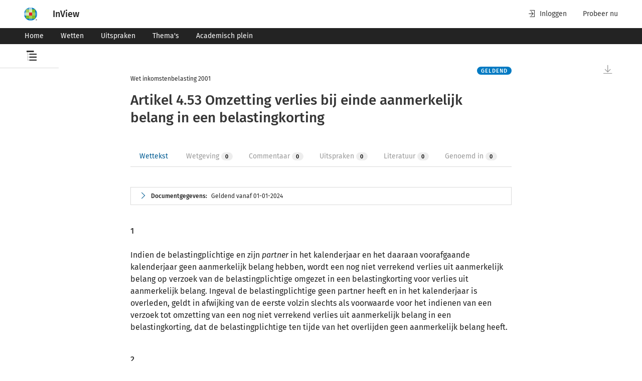

--- FILE ---
content_type: text/html; charset=utf-8
request_url: https://www.inview.nl/document/id7f19201f8cda265f14ad2cad9c9e445c/wet-inkomstenbelasting-2001-artikel-4-53
body_size: 12298
content:
<!doctype html><html lang="nl"><head> <title data-react-helmet="true">Wet inkomstenbelasting 2001 artikel 4.53 | InView</title> <meta content="IE=edge" http-equiv="X-UA-Compatible"><meta charset="utf-8"><link href="/favicon.ico" rel="icon"><meta content="width=device-width,initial-scale=1" name="viewport"><meta content="#ffffff" name="theme-color"><meta content="yes" name="apple-mobile-web-app-capable"><meta content="white" name="apple-mobile-web-app-status-bar-style"><meta content="#ffffff" name="theme-color"><meta content="#ffffff" name="msapplication-TileColor"><meta content="/favicons/mstile-144x144.png" name="msapplication-TileImage"><meta content="#2b5797" name="msapplication-TileColor"><meta content="/browserconfig.xml" name="msapplication-config"><meta content="summary_large_image" name="twitter:card"><meta content="/favicons/android-chrome-512x512.png" name="twitter:image" property="og:image"><meta content="image/png" property="og:image:type"><meta content="512" property="og:image:width"><meta content="512" property="og:image:height"><link href="/apple-touch-icon.png" rel="apple-touch-icon"><link href="/favicons/apple-touch-icon-180x180.png" rel="apple-touch-icon" sizes="180x180"><link href="/favicons/apple-touch-icon-152x152.png" rel="apple-touch-icon" sizes="152x152"><link href="/favicons/apple-touch-icon-167x167.png" rel="apple-touch-icon" sizes="167x167"><link href="/favicons/favicon-32x32.png" rel="icon" sizes="32x32" type="image/png"><link href="/favicons/favicon-16x16.png" rel="icon" sizes="16x16" type="image/png"><link color="#5bbad5" href="/favicons/safari-pinned-tab.svg" rel="mask-icon"><link href="/favicon.ico" rel="shortcut icon"><link rel="preconnect" href="https://www.googletagmanager.com"><link rel="preconnect" href="https://www.google-analytics.com"> <link data-react-helmet="true" rel="manifest" href="/manifest.json"/><link data-react-helmet="true" rel="canonical" href="https://www.inview.nl/openCitation/id7f19201f8cda265f14ad2cad9c9e445c/wet-inkomstenbelasting-2001-artikel-4-53"/>   <meta content="1.0.210" name="navng-version"> <meta data-react-helmet="true" name="tdm-reservation" content="1"/><meta data-react-helmet="true" name="application-name" content="InView"/><meta data-react-helmet="true" name="description" property="og:description" content="InView, het onderzoeksplatform voor het opstellen van een onderbouwd juridisch en fiscaal advies"/><meta data-react-helmet="true" property="og:image:alt" content="InView, het platform voor de jurist en fiscalist"/><meta data-react-helmet="true" name="apple-mobile-web-app-title" content="InView"/><meta data-react-helmet="true" name="twitter:title" property="og:title" content="Wet inkomstenbelasting 2001 artikel 4.53 | InView"/> <script src="https://cdn.userdatatrust.com/Y42015271S.js"></script><meta content="uJLpPBz5-cYDrfNEIbHG-XqEdbsnkAFudeGTKG0BkAE" name="google-site-verification"><script>(()=>{"use strict";var e={},t={};function r(n){var o=t[n];if(void 0!==o)return o.exports;var a=t[n]={id:n,loaded:!1,exports:{}};return e[n].call(a.exports,a,a.exports,r),a.loaded=!0,a.exports}r.m=e,r.amdO={},(()=>{var e=[];r.O=(t,n,o,a)=>{if(!n){var i=1/0;for(s=0;s<e.length;s++){n=e[s][0],o=e[s][1],a=e[s][2];for(var l=!0,d=0;d<n.length;d++)(!1&a||i>=a)&&Object.keys(r.O).every((e=>r.O[e](n[d])))?n.splice(d--,1):(l=!1,a<i&&(i=a));if(l){e.splice(s--,1);var u=o();void 0!==u&&(t=u)}}return t}a=a||0;for(var s=e.length;s>0&&e[s-1][2]>a;s--)e[s]=e[s-1];e[s]=[n,o,a]}})(),r.n=e=>{var t=e&&e.__esModule?()=>e.default:()=>e;return r.d(t,{a:t}),t},(()=>{var e,t=Object.getPrototypeOf?e=>Object.getPrototypeOf(e):e=>e.__proto__;r.t=function(n,o){if(1&o&&(n=this(n)),8&o)return n;if("object"==typeof n&&n){if(4&o&&n.__esModule)return n;if(16&o&&"function"==typeof n.then)return n}var a=Object.create(null);r.r(a);var i={};e=e||[null,t({}),t([]),t(t)];for(var l=2&o&&n;"object"==typeof l&&!~e.indexOf(l);l=t(l))Object.getOwnPropertyNames(l).forEach((e=>i[e]=()=>n[e]));return i.default=()=>n,r.d(a,i),a}})(),r.d=(e,t)=>{for(var n in t)r.o(t,n)&&!r.o(e,n)&&Object.defineProperty(e,n,{enumerable:!0,get:t[n]})},r.f={},r.e=e=>Promise.all(Object.keys(r.f).reduce(((t,n)=>(r.f[n](e,t),t)),[])),r.u=e=>"static/js/"+e+"."+{93:"bda642b3",839:"820abbff",944:"304b945b"}[e]+".chunk.js",r.miniCssF=e=>"static/css/"+e+".44f683dc.chunk.css",r.g=function(){if("object"==typeof globalThis)return globalThis;try{return this||new Function("return this")()}catch(e){if("object"==typeof window)return window}}(),r.o=(e,t)=>Object.prototype.hasOwnProperty.call(e,t),(()=>{var e={},t="@wk-app/navng:";r.l=(n,o,a,i)=>{if(e[n])e[n].push(o);else{var l,d;if(void 0!==a)for(var u=document.getElementsByTagName("script"),s=0;s<u.length;s++){var f=u[s];if(f.getAttribute("src")==n||f.getAttribute("data-webpack")==t+a){l=f;break}}l||(d=!0,(l=document.createElement("script")).charset="utf-8",l.timeout=120,r.nc&&l.setAttribute("nonce",r.nc),l.setAttribute("data-webpack",t+a),l.src=n),e[n]=[o];var c=(t,r)=>{l.onerror=l.onload=null,clearTimeout(p);var o=e[n];if(delete e[n],l.parentNode&&l.parentNode.removeChild(l),o&&o.forEach((e=>e(r))),t)return t(r)},p=setTimeout(c.bind(null,void 0,{type:"timeout",target:l}),12e4);l.onerror=c.bind(null,l.onerror),l.onload=c.bind(null,l.onload),d&&document.head.appendChild(l)}}})(),r.r=e=>{"undefined"!=typeof Symbol&&Symbol.toStringTag&&Object.defineProperty(e,Symbol.toStringTag,{value:"Module"}),Object.defineProperty(e,"__esModule",{value:!0})},r.nmd=e=>(e.paths=[],e.children||(e.children=[]),e),r.p="/",(()=>{if("undefined"!=typeof document){var e=e=>new Promise(((t,n)=>{var o=r.miniCssF(e),a=r.p+o;if(((e,t)=>{for(var r=document.getElementsByTagName("link"),n=0;n<r.length;n++){var o=(i=r[n]).getAttribute("data-href")||i.getAttribute("href");if("stylesheet"===i.rel&&(o===e||o===t))return i}var a=document.getElementsByTagName("style");for(n=0;n<a.length;n++){var i;if((o=(i=a[n]).getAttribute("data-href"))===e||o===t)return i}})(o,a))return t();((e,t,n,o,a)=>{var i=document.createElement("link");i.rel="stylesheet",i.type="text/css",r.nc&&(i.nonce=r.nc),i.onerror=i.onload=r=>{if(i.onerror=i.onload=null,"load"===r.type)o();else{var n=r&&r.type,l=r&&r.target&&r.target.href||t,d=new Error("Loading CSS chunk "+e+" failed.\n("+n+": "+l+")");d.name="ChunkLoadError",d.code="CSS_CHUNK_LOAD_FAILED",d.type=n,d.request=l,i.parentNode&&i.parentNode.removeChild(i),a(d)}},i.href=t,document.head.appendChild(i)})(e,a,0,t,n)})),t={577:0};r.f.miniCss=(r,n)=>{t[r]?n.push(t[r]):0!==t[r]&&{93:1}[r]&&n.push(t[r]=e(r).then((()=>{t[r]=0}),(e=>{throw delete t[r],e})))}}})(),(()=>{var e={577:0};r.f.j=(t,n)=>{var o=r.o(e,t)?e[t]:void 0;if(0!==o)if(o)n.push(o[2]);else if(577!=t){var a=new Promise(((r,n)=>o=e[t]=[r,n]));n.push(o[2]=a);var i=r.p+r.u(t),l=new Error;r.l(i,(n=>{if(r.o(e,t)&&(0!==(o=e[t])&&(e[t]=void 0),o)){var a=n&&("load"===n.type?"missing":n.type),i=n&&n.target&&n.target.src;l.message="Loading chunk "+t+" failed.\n("+a+": "+i+")",l.name="ChunkLoadError",l.type=a,l.request=i,o[1](l)}}),"chunk-"+t,t)}else e[t]=0},r.O.j=t=>0===e[t];var t=(t,n)=>{var o,a,i=n[0],l=n[1],d=n[2],u=0;if(i.some((t=>0!==e[t]))){for(o in l)r.o(l,o)&&(r.m[o]=l[o]);if(d)var s=d(r)}for(t&&t(n);u<i.length;u++)a=i[u],r.o(e,a)&&e[a]&&e[a][0](),e[a]=0;return r.O(s)},n=this["webpackJsonp@wk-app/navng"]=this["webpackJsonp@wk-app/navng"]||[];n.forEach(t.bind(null,0)),n.push=t.bind(null,n.push.bind(n))})()})()</script><script defer="defer" src="/static/js/5.27f2584a.js"></script><script defer="defer" src="/static/js/main.27f2584a.js"></script><link href="/static/css/5.dfbd7150.css" rel="stylesheet"><link href="/static/css/main.d50f6813.css" rel="stylesheet"></head><body><noscript><iframe height="0" src="https://www.googletagmanager.com/ns.html?id=GTM-5Q5NHDD" style="display:none;visibility:hidden" width="0"></iframe></noscript>  <div id="root" data-ssr-enabled="true" ><div class="toast-message-container" data-testid="toast-message-container"></div><header class="wk-banner" role="banner"><div class="wk-banner-container"><div class="wk-logo-container"><span class="tooltip-container hide-tooltip right" data-testid="tooltip-container"><span data-testid="tooltip-popup" class="tooltip-content right indicator">Over dit product</span><span class="arrow right"></span><span class="wrapped-content" data-testid="tooltip-trigger"><button class="nav-wk-logo" data-testid="header-logo"><img class="wk-logo hidden-from-tablet" src="//cdn.wolterskluwer.io/wk/fundamentals/1.x.x/logo/assets/wheel-small.svg" aria-hidden="true" alt="Wolters Kluwer Product Name - Page anchor links to"/><img class="wk-logo hidden-until-tablet" src="//cdn.wolterskluwer.io/wk/fundamentals/1.x.x/logo/assets/wheel-medium.svg" aria-hidden="true" alt="Wolters Kluwer Product Name - Page anchor links to"/></button></span></span><a class="nav-logo-text-link" data-testid="header-logo-text" href="/"><span class="nav-logo-text-bold">InView</span><span class="nav-logo-text-subtitle"></span></a></div><div class="wk-banner-skip-to-content"><div data-e2e="cg-button-field" class="cg-button-field-2-5-1 cg-button-field-small cg-button-field-ghost "><button tabindex="1" class="wk-button-skip-to-content" data-testid="banner-skip-to-content">Naar hoofdinhoud</button></div></div><div class="wk-banner-content"><div class="wk-banner-right-content"><div class="wk-banner-action-bar"><button class="wk-banner-action-bar-item wk-button wk-button-text wk-button-icon-left"><span class="wk-icon-login" aria-hidden="true"></span>Inloggen</button><a class="wk-banner-action-bar-item wk-button wk-button-text wk-button-icon-left hidden-until-tablet" title="Probeer nu" href="https://shop.wolterskluwer.nl/proefabonnementen/inview-essential/?itm_source=inview_verwijzing&amp;itm_medium=digital_solution&amp;itm_content=menu" tabindex="0" target="_blank" rel="noopener noreferrer">Probeer nu</a></div></div></div></div></header><div class="wknl-banner"><div class="wk-navbar-banner wk-navbar-menu"><nav class="wk-navbar-banner-container"><div class="wk-nav"><ul class="wk-nav-list"><li class="wk-nav-item"><a tabindex="-1" data-testid="navbar-item" title="Home" class="wk-nav-item" href="/"><button class="wk-button wk-button-small">Home</button></a></li><li class="wk-nav-item"><a tabindex="-1" data-testid="navbar-item" title="Wetten" class="wk-nav-item" href="/wetten"><button class="wk-button wk-button-small">Wetten</button></a></li><li class="wk-nav-item"><a tabindex="-1" data-testid="navbar-item" title="Uitspraken" class="wk-nav-item" href="/uitspraken"><button class="wk-button wk-button-small">Uitspraken</button></a></li><li class="wk-nav-item"><a tabindex="-1" data-testid="navbar-item" title="Thema&#x27;s" class="wk-nav-item" href="/themas"><button class="wk-button wk-button-small">Thema&#x27;s</button></a></li><li class="wk-nav-item"><a tabindex="-1" data-testid="navbar-item" title="Academisch plein" class="wk-nav-item" href="/academisch-plein"><button class="wk-button wk-button-small">Academisch plein</button></a></li></ul></div><div class="wk-more-menu wk-dropdown"><button class="wk-button wk-button-small wk-button-icon-left" data-testid="small-menu-open" tabindex="-1"><span class="wk-icon-menu" aria-hidden="true"></span><span class="nav-text-menu">Menu</span></button></div></nav></div></div><main><div class="pane-overlay-container nav-toc-tree-overlay-container has-long-title" data-testid="toc-overlay-container"><div class="wk-smoke-break wk-smoke-break-wide" role="dialog" data-testid="sidepanel"><div class="wk-smoke-break-overlay"></div><div role="document" class="wk-smoke-break-content wk-smoke-break-left wk-smoke-break-content-theme-light"><header class="wk-smoke-break-header"><div class="wk-smoke-break-title"><svg class="toc-open-icon" xmlns="http://www.w3.org/2000/svg" width="20" height="20" viewBox="0 0 20 20"><path d="M5.38812783,6.04651164 L5.38812783,8.37209304 L20,8.37209304 L20,6.04651164 L5.38812783,6.04651164 Z M0,0 L0,3.02325583 L14.6118721,3.02325583 L14.6118721,0 L0,0 Z M5.38812783,14.1860466 L20,14.1860466 L20,11.8604651 L5.38812783,11.8604651 L5.38812783,14.1860466 Z M5.38812783,20 L20,20 L20,17.6744187 L5.38812783,17.6744187 L5.38812783,20 Z M1.82648401,3.4883721 L2.28310501,3.4883721 L2.28310501,4.6511628 L1.82648401,4.6511628 L1.82648401,3.4883721 Z M1.82648401,5.81395351 L2.28310501,5.81395351 L2.28310501,6.9767442 L1.82648401,6.9767442 L1.82648401,5.81395351 Z M1.82648401,8.1395349 L2.28310501,8.1395349 L2.28310501,9.30232561 L1.82648401,9.30232561 L1.82648401,8.1395349 Z M1.82648401,10.4651163 L2.28310501,10.4651163 L2.28310501,11.627907 L1.82648401,11.627907 L1.82648401,10.4651163 Z M1.82648401,12.7906977 L2.28310501,12.7906977 L2.28310501,13.9534884 L1.82648401,13.9534884 L1.82648401,12.7906977 Z M1.82648401,15.1162791 L2.28310501,15.1162791 L2.28310501,16.2790699 L1.82648401,16.2790699 L1.82648401,15.1162791 Z M1.82648401,17.4418605 L2.28310501,17.4418605 L2.28310501,18.6046512 L1.82648401,18.6046512 L1.82648401,17.4418605 Z M3.19634702,18.5465117 L3.19634702,19.127907 L2.28310501,19.127907 L2.28310501,18.5465117 L3.19634702,18.5465117 Z M5.02283102,18.5465117 L5.02283102,19.127907 L4.10958902,19.127907 L4.10958902,18.5465117 L5.02283102,18.5465117 Z M3.19634702,12.7906977 L3.19634702,13.372093 L2.28310501,13.372093 L2.28310501,12.7906977 L3.19634702,12.7906977 Z M5.02283102,12.7906977 L5.02283102,13.372093 L4.10958902,13.372093 L4.10958902,12.7906977 L5.02283102,12.7906977 Z M3.19634702,6.9767442 L3.19634702,7.55813956 L2.28310501,7.55813956 L2.28310501,6.9767442 L3.19634702,6.9767442 Z M5.02283102,6.9767442 L5.02283102,7.55813956 L4.10958902,7.55813956 L4.10958902,6.9767442 L5.02283102,6.9767442 Z"></path></svg><span class="toc-tree-overlay-title" data-testid="toc-overlay-title-icon-text"><div class="toc-truncated-text-title"><span class="truncated-text-wrapper" data-testid="truncated-text"><span class="truncated-text-title-wrapper title-expanded">Wet inkomstenbelasting 2001</span></span></div></span></div></header><span class="tooltip-container hide-tooltip left" data-testid="tooltip-container"><span data-testid="tooltip-popup" class="tooltip-content left indicator">Sluit</span><span class="arrow left"></span><span class="wrapped-content" data-testid="tooltip-trigger"><button type="button" class="wk-smoke-break-close wk-button wk-button-icon" data-testid="sidepanel-close-button"><span class="wk-icon-close"></span><span class="wk-close-button-description">Close dialog, press escape or click to close dialog</span></button></span></span><div class="wk-smoke-break-body"><div class="toc-tree-content"><p class="toc-end-text">Einde inhoudsopgave</p></div></div></div></div></div><div class="sticky" data-testid="sticky-title-container"><div class="wk-page-container "><div class="wk-row"><div class="wk-col-1 hidden-until-laptop"></div><div class="wk-col wk-col-12-tablet wk-col-10-desktop sticky-title-text-wrapper"><span class="sticky-title-text"><span class="truncated-text-wrapper" data-testid="sticky-title-truncated-text"><span class="truncated-title-prefix" data-testid="truncated-title-text-prefix">Wet inkomstenbelasting 2001<!-- -->:</span><span class="truncated-text-title-wrapper title-expanded">artikel 4.53</span></span></span></div><div class="wk-col-1 hidden-until-laptop"></div></div></div></div><div class="wk-page-container document-page-container"><div class="wk-row"><div class="wk-col-1 hidden-until-laptop"><aside class="toc-tree static closed"><header class="toc-header has-long-title"><div class="toc-tree-icon"><svg class="toc-open-icon" xmlns="http://www.w3.org/2000/svg" width="20" height="20" viewBox="0 0 20 20"><path d="M5.38812783,6.04651164 L5.38812783,8.37209304 L20,8.37209304 L20,6.04651164 L5.38812783,6.04651164 Z M0,0 L0,3.02325583 L14.6118721,3.02325583 L14.6118721,0 L0,0 Z M5.38812783,14.1860466 L20,14.1860466 L20,11.8604651 L5.38812783,11.8604651 L5.38812783,14.1860466 Z M5.38812783,20 L20,20 L20,17.6744187 L5.38812783,17.6744187 L5.38812783,20 Z M1.82648401,3.4883721 L2.28310501,3.4883721 L2.28310501,4.6511628 L1.82648401,4.6511628 L1.82648401,3.4883721 Z M1.82648401,5.81395351 L2.28310501,5.81395351 L2.28310501,6.9767442 L1.82648401,6.9767442 L1.82648401,5.81395351 Z M1.82648401,8.1395349 L2.28310501,8.1395349 L2.28310501,9.30232561 L1.82648401,9.30232561 L1.82648401,8.1395349 Z M1.82648401,10.4651163 L2.28310501,10.4651163 L2.28310501,11.627907 L1.82648401,11.627907 L1.82648401,10.4651163 Z M1.82648401,12.7906977 L2.28310501,12.7906977 L2.28310501,13.9534884 L1.82648401,13.9534884 L1.82648401,12.7906977 Z M1.82648401,15.1162791 L2.28310501,15.1162791 L2.28310501,16.2790699 L1.82648401,16.2790699 L1.82648401,15.1162791 Z M1.82648401,17.4418605 L2.28310501,17.4418605 L2.28310501,18.6046512 L1.82648401,18.6046512 L1.82648401,17.4418605 Z M3.19634702,18.5465117 L3.19634702,19.127907 L2.28310501,19.127907 L2.28310501,18.5465117 L3.19634702,18.5465117 Z M5.02283102,18.5465117 L5.02283102,19.127907 L4.10958902,19.127907 L4.10958902,18.5465117 L5.02283102,18.5465117 Z M3.19634702,12.7906977 L3.19634702,13.372093 L2.28310501,13.372093 L2.28310501,12.7906977 L3.19634702,12.7906977 Z M5.02283102,12.7906977 L5.02283102,13.372093 L4.10958902,13.372093 L4.10958902,12.7906977 L5.02283102,12.7906977 Z M3.19634702,6.9767442 L3.19634702,7.55813956 L2.28310501,7.55813956 L2.28310501,6.9767442 L3.19634702,6.9767442 Z M5.02283102,6.9767442 L5.02283102,7.55813956 L4.10958902,7.55813956 L4.10958902,6.9767442 L5.02283102,6.9767442 Z"></path></svg></div><div class="toc-title"><div class="toc-truncated-text-title"><span class="truncated-text-wrapper" data-testid="truncated-text"><span class="truncated-text-title-wrapper title-expanded">Wet inkomstenbelasting 2001</span></span></div></div><div class="toc-close-button-container"><span class="tooltip-container hide-tooltip right" data-testid="tooltip-container"><span data-testid="tooltip-popup" class="tooltip-content right indicator">Inhoudsopgave</span><span class="arrow right"></span><span class="wrapped-content" data-testid="tooltip-trigger"><button class="wk-button wk-button-text"><svg class="toc-open-icon" xmlns="http://www.w3.org/2000/svg" width="20" height="20" viewBox="0 0 20 20"><path d="M5.38812783,6.04651164 L5.38812783,8.37209304 L20,8.37209304 L20,6.04651164 L5.38812783,6.04651164 Z M0,0 L0,3.02325583 L14.6118721,3.02325583 L14.6118721,0 L0,0 Z M5.38812783,14.1860466 L20,14.1860466 L20,11.8604651 L5.38812783,11.8604651 L5.38812783,14.1860466 Z M5.38812783,20 L20,20 L20,17.6744187 L5.38812783,17.6744187 L5.38812783,20 Z M1.82648401,3.4883721 L2.28310501,3.4883721 L2.28310501,4.6511628 L1.82648401,4.6511628 L1.82648401,3.4883721 Z M1.82648401,5.81395351 L2.28310501,5.81395351 L2.28310501,6.9767442 L1.82648401,6.9767442 L1.82648401,5.81395351 Z M1.82648401,8.1395349 L2.28310501,8.1395349 L2.28310501,9.30232561 L1.82648401,9.30232561 L1.82648401,8.1395349 Z M1.82648401,10.4651163 L2.28310501,10.4651163 L2.28310501,11.627907 L1.82648401,11.627907 L1.82648401,10.4651163 Z M1.82648401,12.7906977 L2.28310501,12.7906977 L2.28310501,13.9534884 L1.82648401,13.9534884 L1.82648401,12.7906977 Z M1.82648401,15.1162791 L2.28310501,15.1162791 L2.28310501,16.2790699 L1.82648401,16.2790699 L1.82648401,15.1162791 Z M1.82648401,17.4418605 L2.28310501,17.4418605 L2.28310501,18.6046512 L1.82648401,18.6046512 L1.82648401,17.4418605 Z M3.19634702,18.5465117 L3.19634702,19.127907 L2.28310501,19.127907 L2.28310501,18.5465117 L3.19634702,18.5465117 Z M5.02283102,18.5465117 L5.02283102,19.127907 L4.10958902,19.127907 L4.10958902,18.5465117 L5.02283102,18.5465117 Z M3.19634702,12.7906977 L3.19634702,13.372093 L2.28310501,13.372093 L2.28310501,12.7906977 L3.19634702,12.7906977 Z M5.02283102,12.7906977 L5.02283102,13.372093 L4.10958902,13.372093 L4.10958902,12.7906977 L5.02283102,12.7906977 Z M3.19634702,6.9767442 L3.19634702,7.55813956 L2.28310501,7.55813956 L2.28310501,6.9767442 L3.19634702,6.9767442 Z M5.02283102,6.9767442 L5.02283102,7.55813956 L4.10958902,7.55813956 L4.10958902,6.9767442 L5.02283102,6.9767442 Z"></path></svg></button></span></span></div></header><div class="toc-tree-content"><p class="toc-end-text">Einde inhoudsopgave</p></div></aside></div><div class="wk-col wk-col-12-tablet wk-col-10-desktop"><div class="scrollable-container scrolling-disabled has-historic-highlights-enabled" data-testid="scrollable-container"><div class="scrollable-container-document-view active-document no-shadow" data-id="id7f19201f8cda265f14ad2cad9c9e445c" data-title="artikel 4.53" data-type="wet-regelgeving" data-testid="scrollable-container-document-view"><div class="nav-document-container wet-regelgeving" data-testid="document-container"><div data-id="document-container-extra"></div><div class="law-document" data-testid="document-content" data-e2e-docview-type="law-document"><div class="wk-atlas-document" id="idc8507b2ff29d483fb51be9ce2f495cea"><div class="wk-document" id="idc8507b2ff29d483fb51be9ce2f495cea"><div class="indented-level document-head" id="documentgegevens"><div class="document-head-title-wrap"><div class="document-head-title"><p class="pci2ga_text"><span>Wet inkomstenbelasting 2001</span></p><h1>Artikel 4.53 Omzetting verlies bij einde aanmerkelijk belang in een belastingkorting</h1></div><p class="pit-stamp"><span data-e2e="cg-tag" class="cg-tag-2-5-1 cg-tag-blue">Geldend</span></p></div></div><div class="related-tabs-container" data-testid="related-tabs-container"><div data-e2e="cg-tabs-ctx" class="cg-tabs-ctx-2-13-0"><div style="display:none"></div><div data-e2e="cg-tablist" role="tablist" class="cg-tabs cg-tabs-no-margin "><div data-e2e="cg-tab-headers" class="cg-tab-headers"><button data-e2e="cg-tab" aria-selected="true" aria-disabled="false" aria-controls="_pnl_0" role="tab" type="button" tabindex="0" id="_hdr_0" class="cg-tab cg-has-inner-content cg-is-active "><div class="cg-tab-inner-content"><span class="tab-tooltip-handle-0 tab-tooltip" tabindex="-1"><span data-testid="related-tabs-tab-title" class="wknl-related-tabs-tag-tab-id">Wettekst</span></span></div></button><button data-e2e="cg-tab" aria-selected="false" aria-disabled="true" aria-controls="_pnl_1" role="tab" type="button" tabindex="-1" id="_hdr_1" class="cg-tab cg-has-inner-content cg-is-disabled "><div class="cg-tab-inner-content"><span class="tab-tooltip-handle-1 tab-tooltip" tabindex="-1"><span data-testid="related-tabs-tab-title" class="wknl-related-tabs-tag-tab-id">Wetgeving</span><span data-e2e="cg-tag" class="cg-tag-2-5-1 cg-tag-default">0</span></span></div></button><button data-e2e="cg-tab" aria-selected="false" aria-disabled="true" aria-controls="_pnl_2" role="tab" type="button" tabindex="-1" id="_hdr_2" class="cg-tab cg-has-inner-content cg-is-disabled "><div class="cg-tab-inner-content"><span class="tab-tooltip-handle-2 tab-tooltip" tabindex="-1"><span data-testid="related-tabs-tab-title" class="wknl-related-tabs-tag-tab-id">Commentaar</span><span data-e2e="cg-tag" class="cg-tag-2-5-1 cg-tag-default">0</span></span></div></button><button data-e2e="cg-tab" aria-selected="false" aria-disabled="true" aria-controls="_pnl_3" role="tab" type="button" tabindex="-1" id="_hdr_3" class="cg-tab cg-has-inner-content cg-is-disabled "><div class="cg-tab-inner-content"><span class="tab-tooltip-handle-3 tab-tooltip" tabindex="-1"><span data-testid="related-tabs-tab-title" class="wknl-related-tabs-tag-tab-id">Uitspraken</span><span data-e2e="cg-tag" class="cg-tag-2-5-1 cg-tag-default">0</span></span></div></button><button data-e2e="cg-tab" aria-selected="false" aria-disabled="true" aria-controls="_pnl_4" role="tab" type="button" tabindex="-1" id="_hdr_4" class="cg-tab cg-has-inner-content cg-is-disabled "><div class="cg-tab-inner-content"><span class="tab-tooltip-handle-4 tab-tooltip" tabindex="-1"><span data-testid="related-tabs-tab-title" class="wknl-related-tabs-tag-tab-id">Literatuur</span><span data-e2e="cg-tag" class="cg-tag-2-5-1 cg-tag-default">0</span></span></div></button><button data-e2e="cg-tab" aria-selected="false" aria-disabled="true" aria-controls="_pnl_5" role="tab" type="button" tabindex="-1" id="_hdr_5" class="cg-tab cg-has-inner-content cg-is-disabled "><div class="cg-tab-inner-content"><span class="tab-tooltip-handle-5 tab-tooltip" tabindex="-1"><span data-testid="related-tabs-tab-title" class="wknl-related-tabs-tag-tab-id">Genoemd in</span><span data-e2e="cg-tag" class="cg-tag-2-5-1 cg-tag-default">0</span></span></div></button><div class="cg-tabs-underline cg-tabs-underline-hovered has-no-transition"></div><div class="cg-tabs-underline"></div></div><div data-section="dropdown" class="cg-tab-hidden "><div data-e2e="cg-button-field" class="cg-button-field-2-13-0 cg-button-field-icon-right cg-button-field-text "><button id="_dd" data-e2e="cg-tabs-dropdown-toggle" type="button" aria-expanded="false" aria-haspopup="true" tabindex="-1" class="cg-tab cg-tabs-dropdown-toggle ">Toon alle<!-- --> <span data-e2e="cg-icon" class="cg-icon-2-13-0"><svg xmlns="http://www.w3.org/2000/svg" aria-hidden="true" icon-name="chevron-down" focusable="false" role="img" style="height:1em;width:1em"><title>Uitbreiden</title><use href="#wk-icon-chevron-down"></use></svg></span></button></div><div class="cg-dropdown-doc-ref-2-13-0"></div></div></div></div><span data-e2e="cg-tooltip" id="" class="cg-tooltip-ctx-2-5-1 cg-tooltip-open cg-tooltip-hide cg-tooltip cg-tooltip-indicator cg-position-top " style="top:0;left:0"><span class="cg-tooltip-content"><span data-e2e="cg-tooltip-body" class="cg-tooltip-body">Deze functie is alleen te gebruiken als je bent ingelogd.</span></span></span><span data-e2e="cg-tooltip" id="" class="cg-tooltip-ctx-2-5-1 cg-tooltip-open cg-tooltip-hide cg-tooltip cg-tooltip-indicator cg-position-top " style="top:0;left:0"><span class="cg-tooltip-content"><span data-e2e="cg-tooltip-body" class="cg-tooltip-body">Deze functie is alleen te gebruiken als je bent ingelogd.</span></span></span><span data-e2e="cg-tooltip" id="" class="cg-tooltip-ctx-2-5-1 cg-tooltip-open cg-tooltip-hide cg-tooltip cg-tooltip-indicator cg-position-top " style="top:0;left:0"><span class="cg-tooltip-content"><span data-e2e="cg-tooltip-body" class="cg-tooltip-body">Deze functie is alleen te gebruiken als je bent ingelogd.</span></span></span><span data-e2e="cg-tooltip" id="" class="cg-tooltip-ctx-2-5-1 cg-tooltip-open cg-tooltip-hide cg-tooltip cg-tooltip-indicator cg-position-top " style="top:0;left:0"><span class="cg-tooltip-content"><span data-e2e="cg-tooltip-body" class="cg-tooltip-body">Deze functie is alleen te gebruiken als je bent ingelogd.</span></span></span><span data-e2e="cg-tooltip" id="" class="cg-tooltip-ctx-2-5-1 cg-tooltip-open cg-tooltip-hide cg-tooltip cg-tooltip-indicator cg-position-top " style="top:0;left:0"><span class="cg-tooltip-content"><span data-e2e="cg-tooltip-body" class="cg-tooltip-body">Deze functie is alleen te gebruiken als je bent ingelogd.</span></span></span></div><div class="metadata-container expandable-section" data-testid="metadata-container"><div class="expandable collapsed"><div data-testid="expandable-head" class="head toggle-by-arrow"><span data-testid="expandable-arrow" class="wk-icon-chevron-right"></span><span class="text"><span><span class="metadata-title">Documentgegevens:</span><ul class="metadata-abstract"><li><p class="pci2ga_text">Geldend vanaf 01-01-2024</p></li></ul></span></span></div><div class="body"><dl class="metadata"><dt>Bronpublicatie:</dt><dd><p class="pci2ga_text">21-12-2022, <a href="https://deeplinking.kluwer.nl/outbound?type=Stb&amp;year=2022&amp;nr=532" target="_blank" data-e2e-link-type="external-link"><span rel="pci-core:linksTo" typeof="pci-core:WebResource" class="wknl_metadatablock_link" id="pci2ga-12112811-12034193-d15800965e42" resource="https://deeplinking.kluwer.nl/outbound?type=Stb&amp;year=2022&amp;nr=532">Stb. 2022, 532</span></a> (uitgifte: 27-12-2022, kamerstukken: <a href="https://deeplinking.kluwer.nl/outbound?type=kst&amp;nr=36202&amp;typeOfKst=officiele" target="_blank" data-e2e-link-type="external-link"><span rel="pci-core:linksTo" typeof="pci-core:WebResource" class="wknl_metadatablock_link" id="pci2ga-12112811-12034194-d15800965e45" resource="https://deeplinking.kluwer.nl/outbound?type=kst&amp;nr=36202&amp;typeOfKst=officiele">36202</span></a>) </p></dd><dt>Inwerkingtreding</dt><dd><div><p class="pci2ga_text">01-01-2024</p></div></dd><dt>Bronpublicatie inwerkingtreding:</dt><dd><p class="pci2ga_text">21-12-2022, <a href="https://deeplinking.kluwer.nl/outbound?type=Stb&amp;year=2022&amp;nr=532" target="_blank" data-e2e-link-type="external-link"><span rel="pci-core:linksTo" typeof="pci-core:WebResource" class="wknl_metadatablock_link" id="pci2ga-12112811-12034195-d15800965e64" resource="https://deeplinking.kluwer.nl/outbound?type=Stb&amp;year=2022&amp;nr=532">Stb. 2022, 532</span></a> (uitgifte: 27-12-2022, kamerstukken: <a href="https://deeplinking.kluwer.nl/outbound?type=kst&amp;nr=36202&amp;typeOfKst=officiele" target="_blank" data-e2e-link-type="external-link"><span rel="pci-core:linksTo" typeof="pci-core:WebResource" class="wknl_metadatablock_link" id="pci2ga-12112811-12034196-d15800965e67" resource="https://deeplinking.kluwer.nl/outbound?type=kst&amp;nr=36202&amp;typeOfKst=officiele">36202</span></a>) </p></dd><dt>Vakgebied(en)</dt><dd><div><p class="pci2ga_text">Inkomstenbelasting / Algemeen</p></div><div><p class="pci2ga_text">Inkomstenbelasting / Aanmerkelijk belang (box 2)</p></div></dd></dl></div></div></div><div class="indented-level wknl_onderdeelversiecontent"><div class="indented-level wknl_artikel" id="id-c8507b2f-f29d-483f-b51b-e9ce2f495cea"><div class="indented-level wknl_lid" id="id-ea922a627148b6c99550dfa27f9ca17a"><h2 class="wknl_kop long-section-title">1</h2><div class="indented-level wknl_a"><p class="pci2ga_text">Indien de belastingplichtige en zijn <em class="wknl_nadruk_cursief xhtml_em">partner</em> in het kalenderjaar en het daaraan voorafgaande kalenderjaar geen aanmerkelijk belang hebben, wordt een nog niet verrekend verlies uit aanmerkelijk belang op verzoek van de belastingplichtige omgezet in een belastingkorting voor verlies uit aanmerkelijk belang. Ingeval de belastingplichtige geen partner heeft en in het kalenderjaar is overleden, geldt in afwijking van de eerste volzin slechts als voorwaarde voor het indienen van een verzoek tot omzetting van een nog niet verrekend verlies uit aanmerkelijk belang in een belastingkorting, dat de belastingplichtige ten tijde van het overlijden geen aanmerkelijk belang heeft. </p></div></div><div class="indented-level wknl_lid" id="id-86b58b950d5decc0f4207022c7ee244e"><h2 class="wknl_kop long-section-title">2</h2><div class="indented-level wknl_a"><p class="pci2ga_text">De belastingkorting bedraagt het in de eerste regel van de vierde kolom van de tabel in artikel 2.12 opgenomen percentage van het nog niet verrekende verlies. </p></div></div><div class="indented-level wknl_lid" id="id-cc7505671be83cc3c4c57e95297bb334"><h2 class="wknl_kop long-section-title">3.</h2><div class="indented-level wknl_a"><p class="pci2ga_text">De inspecteur stelt het bedrag van de belastingkorting vast bij voor bezwaar vatbare beschikking. <a data-e2e-link-type="citation-link" href="/openCitation/id150a47fea8a700b37c743262ec66e2b2/wet-inkomstenbelasting-2001-artikel-4-50"><span rel="pci-core:cites" class="wknl_verwijzing" id="id-60d5c9c4-4f5a-4409-8516-0023f50c2ca6" resource="http://doc.wolterskluwer.com/content?cite=id150a47fea8a700b37c743262ec66e2b2">Artikel 4.50, vierde</span></a>, <a data-e2e-link-type="citation-link" href="/openCitation/id150a47fea8a700b37c743262ec66e2b2/wet-inkomstenbelasting-2001-artikel-4-50"><span rel="pci-core:cites" class="wknl_verwijzing" id="id-2fd13059-cf5e-4ad7-a9b0-1ab84404cf65" resource="http://doc.wolterskluwer.com/content?cite=id150a47fea8a700b37c743262ec66e2b2">vijfde</span></a> en <a data-e2e-link-type="citation-link" href="/openCitation/id150a47fea8a700b37c743262ec66e2b2/wet-inkomstenbelasting-2001-artikel-4-50"><span rel="pci-core:cites" class="wknl_verwijzing" id="id-11113ef7-bb88-4d6c-bcc2-03f1fbb75f3d" resource="http://doc.wolterskluwer.com/content?cite=id150a47fea8a700b37c743262ec66e2b2">zesde lid</span></a>, is van overeenkomstige toepassing. </p></div></div><div class="indented-level wknl_lid" id="id-5fe434a24f327c23895a7ded4220354d"><h2 class="wknl_kop long-section-title">4.</h2><div class="indented-level wknl_a"><p class="pci2ga_text">De belastingkorting voor verlies uit aanmerkelijk belang vermindert de belasting op het belastbare inkomen uit werk en woning van het in het eerste lid, eerste volzin, eerstbedoelde kalenderjaar en de zeven daarop volgende jaren, maar uiterlijk van het negende jaar volgend op het jaar waarin het verlies is geleden. Indien het eerste lid, tweede volzin, toepassing vindt, vermindert de belastingkorting voor verlies uit aanmerkelijk belang de belasting op het belastbare inkomen uit werk en woning van het kalenderjaar van overlijden. </p></div></div><div class="indented-level wknl_lid" id="id-f3ff038521b1b6636c454348a9446939"><h2 class="wknl_kop long-section-title">5.</h2><div class="indented-level wknl_a"><p class="pci2ga_text">De belastingkorting voor verlies uit aanmerkelijk belang voorzover deze is voortgevloeid uit de toerekening van gemeenschappelijke inkomensbestanddelen aan de belastingplichtige en niet kan worden verrekend met de belasting op het belastbare inkomen uit werk en woning van de jaren waarin de belastingplichtige een partner heeft, wordt ingeval het partnerschap door het overlijden van de belastingplichtige eindigt, aangemerkt als belastingkorting voor verlies uit aanmerkelijk belang van de partner mits zowel de belastingplichtige als zijn partner op het tijdstip van het eindigen van het partnerschap binnenlandse belastingplichtige of kwalificerende buitenlandse belastingplichtige als bedoeld in <a data-e2e-link-type="citation-link" href="/openCitation/id170cfea09cf04f47876be82c7dee64a5/wet-inkomstenbelasting-2001-artikel-7-8"><span rel="pci-core:cites" class="wknl_verwijzing" id="id-c31f0a9b-98d0-407e-ad0c-ab5891420bbb" resource="http://doc.wolterskluwer.com/content?cite=id170cfea09cf04f47876be82c7dee64a5">artikel 7.8</span></a> was. </p></div></div></div></div></div></div></div></div><div class="endOfDocumentAnchor"></div></div></div></div><div class="wk-col-1 nav-toolbar-column hidden-until-laptop" data-testid="document-toolbar-desktop"><div class="nav-toolbar grid-fixed"><div class="toolbar-item-wrapper"><span class="tooltip-container hide-tooltip left" data-testid="tooltip-container"><span data-testid="tooltip-popup" class="tooltip-content left indicator">Deze functie is alleen te gebruiken als je bent ingelogd.</span><span class="arrow left"></span><span class="wrapped-content" data-testid="tooltip-trigger"><span class="document-toolbar-item wk-icon-download-line disabled" aria-hidden="true" data-testid="document-toolbar-download"></span></span></span></div></div></div><div class="nav-floating-toolbar hidden-from-laptop" data-testid="document-toolbar-mobile"><div class="nav-floating-toolbar-items-left"><button class="nav-toolbar-toc-icon wk-button" data-testid="document-toolbar-toc-button"><svg class="toc-open-icon" xmlns="http://www.w3.org/2000/svg" width="20" height="20" viewBox="0 0 20 20"><path d="M5.38812783,6.04651164 L5.38812783,8.37209304 L20,8.37209304 L20,6.04651164 L5.38812783,6.04651164 Z M0,0 L0,3.02325583 L14.6118721,3.02325583 L14.6118721,0 L0,0 Z M5.38812783,14.1860466 L20,14.1860466 L20,11.8604651 L5.38812783,11.8604651 L5.38812783,14.1860466 Z M5.38812783,20 L20,20 L20,17.6744187 L5.38812783,17.6744187 L5.38812783,20 Z M1.82648401,3.4883721 L2.28310501,3.4883721 L2.28310501,4.6511628 L1.82648401,4.6511628 L1.82648401,3.4883721 Z M1.82648401,5.81395351 L2.28310501,5.81395351 L2.28310501,6.9767442 L1.82648401,6.9767442 L1.82648401,5.81395351 Z M1.82648401,8.1395349 L2.28310501,8.1395349 L2.28310501,9.30232561 L1.82648401,9.30232561 L1.82648401,8.1395349 Z M1.82648401,10.4651163 L2.28310501,10.4651163 L2.28310501,11.627907 L1.82648401,11.627907 L1.82648401,10.4651163 Z M1.82648401,12.7906977 L2.28310501,12.7906977 L2.28310501,13.9534884 L1.82648401,13.9534884 L1.82648401,12.7906977 Z M1.82648401,15.1162791 L2.28310501,15.1162791 L2.28310501,16.2790699 L1.82648401,16.2790699 L1.82648401,15.1162791 Z M1.82648401,17.4418605 L2.28310501,17.4418605 L2.28310501,18.6046512 L1.82648401,18.6046512 L1.82648401,17.4418605 Z M3.19634702,18.5465117 L3.19634702,19.127907 L2.28310501,19.127907 L2.28310501,18.5465117 L3.19634702,18.5465117 Z M5.02283102,18.5465117 L5.02283102,19.127907 L4.10958902,19.127907 L4.10958902,18.5465117 L5.02283102,18.5465117 Z M3.19634702,12.7906977 L3.19634702,13.372093 L2.28310501,13.372093 L2.28310501,12.7906977 L3.19634702,12.7906977 Z M5.02283102,12.7906977 L5.02283102,13.372093 L4.10958902,13.372093 L4.10958902,12.7906977 L5.02283102,12.7906977 Z M3.19634702,6.9767442 L3.19634702,7.55813956 L2.28310501,7.55813956 L2.28310501,6.9767442 L3.19634702,6.9767442 Z M5.02283102,6.9767442 L5.02283102,7.55813956 L4.10958902,7.55813956 L4.10958902,6.9767442 L5.02283102,6.9767442 Z"></path></svg></button></div><div class="nav-floating-toolbar-items-right"><span class="document-toolbar-item wk-icon-download-line disabled" aria-hidden="true" data-testid="document-toolbar-download"></span></div></div></div></div></main><div class="generic-smokebreak generic-smokebreak-width-default wknl-support-panel"></div><div class="generic-smokebreak generic-smokebreak-width-wide search-prefilter"></div><div id="quickview"></div><div class="generic-smokebreak generic-smokebreak-width-default wknl-feedback-form"></div><footer data-testid="footer" class="wk-footer footer-available" role="contentinfo"><div class="wk-footer-main" role="navigation"><span class="wk-logo"><img class="wk-logo-small hidden-from-tablet" src="//cdn.wolterskluwer.io/wk/fundamentals/1.x.x/logo/assets/small.svg" alt="Wolters Kluwer Product Name - Page anchor links to"/><img class="wk-logo-medium hidden-until-tablet" src="//cdn.wolterskluwer.io/wk/fundamentals/1.x.x/logo/assets/medium.svg" alt="Wolters Kluwer Product Name - Page anchor links to"/></span><ul data-testid="footer-item-list" class="wk-footer-nav"><li class="wk-footer-item "><a class="wk-footer-link" href="https://www.wolterskluwer.com/nl-nl/privacy-cookies" title="AVG" target="_blank" rel="noopener noreferrer">AVG</a></li><li class="wk-footer-item "><a class="wk-footer-link" href="https://www.wolterskluwer.com/nl-nl/solutions/nederland/disclaimer" title="Disclaimer" target="_blank" rel="noopener noreferrer">Disclaimer</a></li><li class="wk-footer-item "><a class="wk-footer-link" title="Cookiebeleid" rel="nofollow" href="/cookiebeleid">Cookiebeleid</a></li><li class="wk-footer-item "><a class="wk-footer-link" href="https://www.wolterskluwer.com/nl-nl/solutions/nederland/algemene-voorwaarden" title="Algemene voorwaarden" target="_blank" rel="noopener noreferrer">Algemene voorwaarden</a></li><li class="wk-footer-item hidden"><a class="wk-footer-link" title="Sitemap" rel="noopener noreferrer" href="/document/id7f19201f8cda265f14ad2cad9c9e445c/wet-inkomstenbelasting-2001-artikel-4-53#Sitemap">Sitemap</a></li></ul><p class="wk-footer-copyright">© <!-- -->2026<!-- -->, Wolters Kluwer Nederland BV. Alle rechten voorbehouden. Tekst- en datamining niet toegestaan.</p></div></footer></div><script src="/vars.js"></script> <script>window.__STATE__ = {"alerting":{"profile":null,"isLoading":true,"isError":false},"app":{"appLoading":false,"pageAccessError":0,"sidePanelOpened":false,"supportPanelOpened":false,"appSwitcherOpened":false,"featuresLoaded":true,"preferencesLoaded":true,"ssr":{"userAgentDeviceType":"desktop","requestUrl":"https://www.inview.nl/document/id7f19201f8cda265f14ad2cad9c9e445c/wet-inkomstenbelasting-2001-artikel-4-53","origin":"https://www.inview.nl","redirectUrl":"/document/id7f19201f8cda265f14ad2cad9c9e445c/wet-inkomstenbelasting-2001-artikel-4-53?ctx=1116c2034320f1afb38747df6471e03f&tab=tekst&undefined","masonryLayoutInitialValues":{"columns":0,"gap":0}},"features":{"TOPIC_SEARCH":{"isEnabled":false},"FAVORITES":{"isEnabled":true},"CASE_VIEW_BASIC":{"isEnabled":false},"CASE_VIEW_PREMIUM":{"isEnabled":false},"NOTES_AND_HIGHLIGHTS":{"isEnabled":true},"HIDDEN_BASIC_UI_ELEMENTS":{"isEnabled":false},"INTEGRATIONS_PAGE":{"isEnabled":false},"PREMIUM_UI_ELEMENTS":{"isEnabled":false},"BEST_MATCH_IN_SEARCH":{"isEnabled":false},"DASHBOARD_CONFIGURATION":{"isEnabled":false},"SWITCH_ALLES_WITH_ONDERWERPEN_TAB_SRL":{"isEnabled":false},"SEARCH_TERM_HIGHLIGHT":{"isEnabled":false},"WTD_SEGMENTED_CONTROL":{"isEnabled":false},"FIELDED_SEARCH_MENU":{"isEnabled":true},"EXPY_CONVERSATIONAL_SEARCH":{"isEnabled":false},"INVIEW_TAX_LINK":{"isEnabled":false},"INVIEW_TAX_REDIRECT":{"isEnabled":false},"DID_YOU_MEAN":{"isEnabled":false}}},"auth":{"authLoading":false,"authenticatingAuthority":null,"userSubscriptionType":"FREEMIUM","userProfile":null,"ipAddress":null,"isEntitled":null,"isPremiumUser":false,"taxSubscription":null,"isInternalUser":false},"annotations":{"hasAnnotationsLoaded":false,"annotations":[],"annotationsError":false},"browse":{"loading":false,"loadingError":false,"nodes":{},"filteredNodes":{},"rootIds":[],"scrollPosition":0,"toolPublications":[],"previousUrl":"","searchQuery":null},"caseView":{"loading":false,"error":null,"caseViewDocument":null,"documentId":null,"activeTab":0,"tabs":{"Publicaties":{"items":[],"loading":false,"page":1,"total":0},"Wetingangen":{"items":[],"loading":false,"page":1,"total":0},"Onderwerpen":{"items":[],"loading":false,"page":1,"total":0},"Gevonden in LI":{"items":[],"loading":false,"page":1,"total":0}},"initialTabCounts":{},"lawsuits":[],"isFootnoteExpanded":false,"activeAnchor":null,"isTocOpened":false,"isFilterPanelOpened":false,"expandVerdict":false,"fallbackDocumentMapping":{},"previousDocumentId":"","editorialFragments":null},"documentPage":{"activeDocumentId":"id7f19201f8cda265f14ad2cad9c9e445c","startDocumentId":"","lastDocumentIdOutsideSubscription":"","isLoading":true,"isNextDocumentLoading":false,"hasMoreDocuments":true,"anchorIdentifier":"","activeToolbarItem":null,"isShareModalOpen":false,"isDownloadModalOpen":false,"downloadLinks":{"pdf":"","rtf":"","gedrukte-versie":""},"isDownloadMultipleDocumentsActive":false,"currentSpoolerJobId":null,"currentSpoolerDownloadUrl":null,"currentSpoolerToastId":null,"lastAnchorScroll":0,"viewType":"default","showLoginRequiredPage":false},"documents":{"byId":{"id7f19201f8cda265f14ad2cad9c9e445c":{"documentContent":"\u003cdiv class=\"wk-atlas-document\" id=\"idc8507b2ff29d483fb51be9ce2f495cea\">\u003cdiv class=\"wk-document\" id=\"idc8507b2ff29d483fb51be9ce2f495cea\">\u003cdiv class=\"indented-level document-head\" id=\"documentgegevens\">\u003cpublication-logo>\u003c/publication-logo>\u003cdocument-stamp>\u003c/document-stamp>\u003cdiv class=\"document-head-title-wrap\">\u003cdiv class=\"document-head-title\">\u003cp class=\"pci2ga_text\">\u003cspan>Wet inkomstenbelasting 2001\u003c/span>\u003c/p>\u003ch1>Artikel 4.53 Omzetting verlies bij einde aanmerkelijk belang in een belastingkorting\u003c/h1>\u003c/div>\u003cpit-stamp>\u003c/pit-stamp>\u003c/div>\u003c/div>\u003cparent-topic-wrapper>\u003c/parent-topic-wrapper>\u003clazy-law-timeline>\u003c/lazy-law-timeline>\u003cdocument-related-tabs>\u003c/document-related-tabs>\u003cdocument-related-tab-content>\u003c/document-related-tab-content>\u003cin-preparation-version-notification>\u003c/in-preparation-version-notification>\u003cmetadata-container title=\"\u003cspan class='metadata-title'>Documentgegevens:\u003c/span>\u003cul class='metadata-abstract'>\u003cli>\u003cp class='pci2ga_text'>Geldend vanaf 01-01-2024\u003c/p>\u003c/li>\u003c/ul>\" content=\"\u003cdl class='metadata'>\u003cdt>Bronpublicatie:\u003c/dt>\u003cdd>\u003cp class='pci2ga_text'>21-12-2022, \u003ca href='https://deeplinking.kluwer.nl/outbound?type=Stb&amp;year=2022&amp;nr=532' target='_blank' data-e2e-link-type='external-link'>\u003cspan rel='pci-core:linksTo' typeof='pci-core:WebResource' class='wknl_metadatablock_link' id='pci2ga-12112811-12034193-d15800965e42' resource='https://deeplinking.kluwer.nl/outbound?type=Stb&amp;year=2022&amp;nr=532'>Stb. 2022, 532\u003c/span>\u003c/a> (uitgifte: 27-12-2022, kamerstukken: \u003ca href='https://deeplinking.kluwer.nl/outbound?type=kst&amp;nr=36202&amp;typeOfKst=officiele' target='_blank' data-e2e-link-type='external-link'>\u003cspan rel='pci-core:linksTo' typeof='pci-core:WebResource' class='wknl_metadatablock_link' id='pci2ga-12112811-12034194-d15800965e45' resource='https://deeplinking.kluwer.nl/outbound?type=kst&amp;nr=36202&amp;typeOfKst=officiele'>36202\u003c/span>\u003c/a>) \u003c/p>\u003c/dd>\u003cdt>Inwerkingtreding\u003c/dt>\u003cdd>\u003cdiv>\u003cp class='pci2ga_text'>01-01-2024\u003c/p>\u003c/div>\u003c/dd>\u003cdt>Bronpublicatie inwerkingtreding:\u003c/dt>\u003cdd>\u003cp class='pci2ga_text'>21-12-2022, \u003ca href='https://deeplinking.kluwer.nl/outbound?type=Stb&amp;year=2022&amp;nr=532' target='_blank' data-e2e-link-type='external-link'>\u003cspan rel='pci-core:linksTo' typeof='pci-core:WebResource' class='wknl_metadatablock_link' id='pci2ga-12112811-12034195-d15800965e64' resource='https://deeplinking.kluwer.nl/outbound?type=Stb&amp;year=2022&amp;nr=532'>Stb. 2022, 532\u003c/span>\u003c/a> (uitgifte: 27-12-2022, kamerstukken: \u003ca href='https://deeplinking.kluwer.nl/outbound?type=kst&amp;nr=36202&amp;typeOfKst=officiele' target='_blank' data-e2e-link-type='external-link'>\u003cspan rel='pci-core:linksTo' typeof='pci-core:WebResource' class='wknl_metadatablock_link' id='pci2ga-12112811-12034196-d15800965e67' resource='https://deeplinking.kluwer.nl/outbound?type=kst&amp;nr=36202&amp;typeOfKst=officiele'>36202\u003c/span>\u003c/a>) \u003c/p>\u003c/dd>\u003cdt>Vakgebied(en)\u003c/dt>\u003cdd>\u003cdiv>\u003cp class='pci2ga_text'>Inkomstenbelasting / Algemeen\u003c/p>\u003c/div>\u003cdiv>\u003cp class='pci2ga_text'>Inkomstenbelasting / Aanmerkelijk belang (box 2)\u003c/p>\u003c/div>\u003c/dd>\u003c/dl>\">\u003c/metadata-container>\u003cdiv class=\"indented-level wknl_onderdeelversiecontent\">\u003cdiv class=\"indented-level wknl_artikel\" id=\"id-c8507b2f-f29d-483f-b51b-e9ce2f495cea\">\u003cdiv class=\"indented-level wknl_lid\" id=\"id-ea922a627148b6c99550dfa27f9ca17a\">\u003ch2 class=\"wknl_kop long-section-title\">1\u003c/h2>\u003cdiv class=\"indented-level wknl_a\">\u003cp class=\"pci2ga_text\">Indien de belastingplichtige en zijn \u003cem class=\"wknl_nadruk_cursief xhtml_em\">partner\u003c/em> in het kalenderjaar en het daaraan voorafgaande kalenderjaar geen aanmerkelijk belang hebben, wordt een nog niet verrekend verlies uit aanmerkelijk belang op verzoek van de belastingplichtige omgezet in een belastingkorting voor verlies uit aanmerkelijk belang. Ingeval de belastingplichtige geen partner heeft en in het kalenderjaar is overleden, geldt in afwijking van de eerste volzin slechts als voorwaarde voor het indienen van een verzoek tot omzetting van een nog niet verrekend verlies uit aanmerkelijk belang in een belastingkorting, dat de belastingplichtige ten tijde van het overlijden geen aanmerkelijk belang heeft. \u003c/p>\u003c/div>\u003c/div>\u003cdiv class=\"indented-level wknl_lid\" id=\"id-86b58b950d5decc0f4207022c7ee244e\">\u003ch2 class=\"wknl_kop long-section-title\">2\u003c/h2>\u003cdiv class=\"indented-level wknl_a\">\u003cp class=\"pci2ga_text\">De belastingkorting bedraagt het in de eerste regel van de vierde kolom van de tabel in artikel 2.12 opgenomen percentage van het nog niet verrekende verlies. \u003c/p>\u003c/div>\u003c/div>\u003cdiv class=\"indented-level wknl_lid\" id=\"id-cc7505671be83cc3c4c57e95297bb334\">\u003ch2 class=\"wknl_kop long-section-title\">3.\u003c/h2>\u003cdiv class=\"indented-level wknl_a\">\u003cp class=\"pci2ga_text\">De inspecteur stelt het bedrag van de belastingkorting vast bij voor bezwaar vatbare beschikking. \u003creact-link to=\"/openCitation/id150a47fea8a700b37c743262ec66e2b2/wet-inkomstenbelasting-2001-artikel-4-50\" data-e2e-link-type=\"citation-link\">\u003cspan rel=\"pci-core:cites\" class=\"wknl_verwijzing\" id=\"id-60d5c9c4-4f5a-4409-8516-0023f50c2ca6\" resource=\"http://doc.wolterskluwer.com/content?cite=id150a47fea8a700b37c743262ec66e2b2\">Artikel 4.50, vierde\u003c/span>\u003c/react-link>, \u003creact-link to=\"/openCitation/id150a47fea8a700b37c743262ec66e2b2/wet-inkomstenbelasting-2001-artikel-4-50\" data-e2e-link-type=\"citation-link\">\u003cspan rel=\"pci-core:cites\" class=\"wknl_verwijzing\" id=\"id-2fd13059-cf5e-4ad7-a9b0-1ab84404cf65\" resource=\"http://doc.wolterskluwer.com/content?cite=id150a47fea8a700b37c743262ec66e2b2\">vijfde\u003c/span>\u003c/react-link> en \u003creact-link to=\"/openCitation/id150a47fea8a700b37c743262ec66e2b2/wet-inkomstenbelasting-2001-artikel-4-50\" data-e2e-link-type=\"citation-link\">\u003cspan rel=\"pci-core:cites\" class=\"wknl_verwijzing\" id=\"id-11113ef7-bb88-4d6c-bcc2-03f1fbb75f3d\" resource=\"http://doc.wolterskluwer.com/content?cite=id150a47fea8a700b37c743262ec66e2b2\">zesde lid\u003c/span>\u003c/react-link>, is van overeenkomstige toepassing. \u003c/p>\u003c/div>\u003c/div>\u003cdiv class=\"indented-level wknl_lid\" id=\"id-5fe434a24f327c23895a7ded4220354d\">\u003ch2 class=\"wknl_kop long-section-title\">4.\u003c/h2>\u003cdiv class=\"indented-level wknl_a\">\u003cp class=\"pci2ga_text\">De belastingkorting voor verlies uit aanmerkelijk belang vermindert de belasting op het belastbare inkomen uit werk en woning van het in het eerste lid, eerste volzin, eerstbedoelde kalenderjaar en de zeven daarop volgende jaren, maar uiterlijk van het negende jaar volgend op het jaar waarin het verlies is geleden. Indien het eerste lid, tweede volzin, toepassing vindt, vermindert de belastingkorting voor verlies uit aanmerkelijk belang de belasting op het belastbare inkomen uit werk en woning van het kalenderjaar van overlijden. \u003c/p>\u003c/div>\u003c/div>\u003cdiv class=\"indented-level wknl_lid\" id=\"id-f3ff038521b1b6636c454348a9446939\">\u003ch2 class=\"wknl_kop long-section-title\">5.\u003c/h2>\u003cdiv class=\"indented-level wknl_a\">\u003cp class=\"pci2ga_text\">De belastingkorting voor verlies uit aanmerkelijk belang voorzover deze is voortgevloeid uit de toerekening van gemeenschappelijke inkomensbestanddelen aan de belastingplichtige en niet kan worden verrekend met de belasting op het belastbare inkomen uit werk en woning van de jaren waarin de belastingplichtige een partner heeft, wordt ingeval het partnerschap door het overlijden van de belastingplichtige eindigt, aangemerkt als belastingkorting voor verlies uit aanmerkelijk belang van de partner mits zowel de belastingplichtige als zijn partner op het tijdstip van het eindigen van het partnerschap binnenlandse belastingplichtige of kwalificerende buitenlandse belastingplichtige als bedoeld in \u003creact-link to=\"/openCitation/id170cfea09cf04f47876be82c7dee64a5/wet-inkomstenbelasting-2001-artikel-7-8\" data-e2e-link-type=\"citation-link\">\u003cspan rel=\"pci-core:cites\" class=\"wknl_verwijzing\" id=\"id-c31f0a9b-98d0-407e-ad0c-ab5891420bbb\" resource=\"http://doc.wolterskluwer.com/content?cite=id170cfea09cf04f47876be82c7dee64a5\">artikel 7.8\u003c/span>\u003c/react-link> was. \u003c/p>\u003c/div>\u003c/div>\u003c/div>\u003c/div>\u003cp class=\"pci2ga_text\">\u003c/p>\u003c/div>\u003c/div>","documentMetadata":{"author":[],"availableDate":"2009-06-05T00:00:00","cancelled":false,"documentIndexing":"49#2","documentTitle":"artikel 4.53","documentTitlePrefix":"Wet inkomstenbelasting 2001","documentType":"wet-regelgeving","ecliNumber":"","findability":null,"inPreparation":false,"localType":"RON","publicationId":"","publicationReference":null,"summaryTitle":"Wet inkomstenbelasting 2001","displayTitle":"Wet inkomstenbelasting 2001 artikel 4.53","PrimaryPublicationTitle":null,"partOfDocument":null,"modifiedDate":"2025-07-15T00:00:00","searchIndexState":"publiek","localAbstract":null,"practiceArea":"","publicationLocalId":"official_legislation"},"documentHighlight":{"highlights":[],"searchId":null,"searchTerm":null,"error":false},"footnoteContainerExpanded":false,"footnoteContainerExpandedByHighlight":false,"metadataContainerExpanded":false,"metadataContainerExpandedByHighlight":false,"expandableContent":[],"expandableContentByHighlight":[],"documentId":"id7f19201f8cda265f14ad2cad9c9e445c","isLoading":false,"isAllowedForAvanzerUser":true,"isRelatedTabsAvailable":true,"lawDocumentState":{"documentPitState":"InForce","pitState":"inforce","targetDocumentId":"idc8507b2ff29d483fb51be9ce2f495cea","title":"Wet inkomstenbelasting 2001 artikel 4.53","from":"geldend","pitTocTreeId":"1116c2034320f1afb38747df6471e03f","isCitation":true},"documentHasPrintedPdfUrl":false,"isScrolled":false}},"documentIds":["id7f19201f8cda265f14ad2cad9c9e445c"],"canceledDocumentIds":[]},"feedback":{"feedbackOverlayOpened":false},"freeContent":{"jurisprudence":[],"themas":[],"legislation":[],"openScience":[],"openSciencePublications":[],"jurisprudenceLoading":false,"themasLoading":false,"legislationLoading":false,"openScienceDocumentsLoading":false,"openSciencePublicationsLoading":false},"header":{"menuOpened":false},"highlightController":{"selectedHighlightId":null,"focusedHighlightId":null,"isEnabled":true},"home":{"taxNews":null,"taxNewsErrorMessage":null,"taxNewsLoading":false,"taxNewsBlockOpen":false,"legalNews":null,"legalNewsErrorMessage":null,"legalNewsLoading":false,"legalNewsBlockOpen":false,"preSearchTerm":"","isHiddenWidgetsServiceLoading":false},"integrations":{"integrations":{"enabled":[],"isEnabledLoaded":false,"error":false},"legalIntelligence":{"loading":false,"error":false}},"interactiveModels":{"documents":[],"loading":false,"error":false},"journalOverview":{"searchResults":{},"searchResultPagination":1,"pageScrollPosition":0,"totalHits":0},"favoritePublications":{"favoritePublicationsLoading":false,"favoritePublications":[],"favoritePublicationsError":false,"loadingFavoritePublicationIds":[]},"favoriteDocuments":{"favoriteDocumentsLoading":false,"favoriteDocuments":[],"favoriteDocumentsError":false,"loadingFavoriteDocumentIds":[]},"labels":{"hasLoaded":false,"labels":[],"hasError":false,"displayedLabelsLength":50},"lastViewed":{"documents":{"items":{"documents":[],"error":false},"isLoading":true},"topics":{"items":{"documents":[],"error":false},"isLoading":true}},"lawCompare":{"lawCompareInProgress":false,"hasComparedContent":false},"publicationAlerts":{"publicationAlertsLoading":false,"alertedPublicationIds":[],"publicationAlertsError":false,"loadingPublicationAlertIds":[]},"quickview":{"quickviewOverlayOpened":false},"relatedDocuments":{"byDocumentId":{"id7f19201f8cda265f14ad2cad9c9e445c":{"activeRelationTabIndex":0,"activeRelationTabParam":"tekst","activeRelationTabLinkId":"0","activeRelationGroupLinkId":null,"relationTabsLoading":false,"relationTabs":[{"tabId":"Wettekst","url":"tekst"},{"tabId":"Wetgeving","count":0,"isDisabled":true},{"tabId":"Commentaar","count":0,"isDisabled":true},{"tabId":"Uitspraken","count":0,"isDisabled":true},{"tabId":"Literatuur","count":0,"isDisabled":true},{"tabId":"Genoemd in","count":0,"isDisabled":true}],"relationPageScrollPosition":0,"relationPages":{}}},"documentIds":["id7f19201f8cda265f14ad2cad9c9e445c"],"isRelatedDocOpening":false,"isFilterPanelOpen":false},"router":{"length":1,"action":"REPLACE","location":{"pathname":"/document/id7f19201f8cda265f14ad2cad9c9e445c/wet-inkomstenbelasting-2001-artikel-4-53","search":"?ctx=1116c2034320f1afb38747df6471e03f&tab=tekst&undefined","hash":"","key":""},"index":0,"entries":[{"pathname":"/","search":"","hash":"","key":"xngzck"}],"isFirstRendering":false},"search":{"primaryPublicationTitle":null,"rootPublicationId":null,"targetDocumentId":"","documentType":null,"documentDisplayTitle":null,"documentId":"","loading":false,"overlayOpened":false,"resultItems":[],"searchId":"","searchParams":{"query":"","page":1,"itemsPerPage":10,"futureLawsChecked":false,"dateRange":{"from":"","until":""},"filterTreeIds":[],"appliedAnnotationIds":[],"sort":"relevance"},"publicationFilter":"","fieldedSearchParams":{},"totalHits":0,"totalHitsPaged":0,"isSearchHistoryLoading":false,"searchEvents":[],"searchHistoryOpened":false,"editedHistoricalSearchQuery":"","searchResultsLoading":false,"searchResultsScroll":null,"searchInputValue":"","sortBy":"relevance","errorMessage":null,"isSuggestionsLoading":false,"isSuggestionsOpened":false,"suggestions":[],"selectedSuggestion":0,"isEditorialRelationsLoading":false,"isCommentaryRelationsLoading":false,"isClusteredSearch":false,"clusters":{},"integrationClusters":{},"isIntegrationClustersLoading":false,"hasIntegrationClustersError":false,"returnPath":null},"searchFilters":{"nodes":{},"rootIds":[],"loading":false,"appliedNodeIds":[],"postFilterOverlayOpened":false,"postFilterPanelOpened":true,"splitPaneCurrentWidth":328,"filtersLoading":false,"filtersLoaded":false,"treeSearchId":"","futureLawsChecked":false,"dateRange":{"from":"","until":""},"sortedActiveFilterIds":[],"appliedAnnotationIds":[]},"searchPreFilters":{"nodes":{},"rootIds":[],"loading":false,"appliedNodeIds":[],"filterOverlayOpened":false,"filtersLoading":false,"filtersLoaded":false,"treeSearchId":""},"searchResultRelations":{"isEditorialRelationsLoading":false,"isCommentaryRelationsLoading":false,"isLawsuitRelationsLoading":false,"results":{}},"searchTabFilters":{"tabs":[{"id":"doctypes-ats-filter!ATS_Technical_Tree_Node","label":"Alles","totalHits":0,"reCount":false},{"id":"doctypes-ats-filter!ATS__TOPICS","label":"Onderwerpen","totalHits":0,"reCount":true},{"id":"doctypes-ats-filter!ATS_8#1","label":"Wet- en regelgeving","totalHits":0,"reCount":true},{"id":"doctypes-ats-filter!ATS_8#3","label":"Beleid","totalHits":0,"reCount":true},{"id":"doctypes-ats-filter!ATS_8#2","label":"Jurisprudentie","totalHits":0,"reCount":true},{"id":"doctypes-ats-filter!ATS_8#4","label":"Commentaar","totalHits":0,"reCount":true},{"id":"doctypes-ats-filter!ATS_8#5","label":"Literatuur","totalHits":0,"reCount":true},{"id":"doctypes-ats-filter!ATS_8#6","label":"Thema's","totalHits":0,"reCount":true}],"integrationTabs":[{"id":"legalIntelligence","label":"Gevonden in LI","totalHits":0,"reCount":true}],"isLoading":false,"activeTabIndex":0,"activeTabId":"doctypes-ats-filter!ATS_Technical_Tree_Node"},"fieldedSearchMenu":{"isOpen":false,"fields":{"title":"","author":"","referenceInformation":{"source":"","year":"","number":""},"ecli":"","legalName":{"lawName":"","articleNumber":""}},"suggestions":{"legalName":{"items":[],"isLoading":false,"query":""}}},"sti":{"byDocumentId":{},"documentIds":[]},"taxSearch":{"activeTab":0,"errorMessage":"","isOverlaid":false,"page":1,"pageCount":0,"query":"","resultItems":[],"scrollPosition":null,"searchId":"","status":"loading","totalHits":0,"tabStatus":"loadingTab"},"tdsTopic":{"activeAnchor":null,"overlayOpened":false,"paneOpened":true,"sectionAnchors":[],"selectedAnchor":null,"tdsTopic":null,"tdsTopicId":null,"tdsTopicType":null,"description":""},"toast":{"activeToasts":[],"lastId":-1},"toc":{"appliedNodeIds":[],"appliedDocumentIds":[],"loadingDocumentListNodeIds":[],"activeDocumentId":null,"activeNodeId":null,"contextType":"law","lastExpandedNodeId":null,"loading":false,"nodes":{},"nodeSourceType":null,"overlayOpened":false,"paneOpened":false,"publicationId":null,"publicationTitle":null,"rootIds":[],"tocEnabled":true,"activeJournalSectionId":null,"selectedJournalSectionId":null,"setIsSearchPanelOpened":false},"topic":{"activeAnchor":null,"overlayOpened":false,"paneOpened":true,"sectionAnchors":[],"selectedAnchor":null,"topic":null,"topicId":null,"displayTitle":"","shortTitle":"","description":"","metadata":{"author":[],"availableDate":null,"modifiedDate":null,"searchIndexState":null,"commonId":null}},"wtd":{"activeTabIndex":0,"loading":false,"tabCountsLoading":false,"error":null,"topicDocument":null,"topicDocumentId":null,"isContentLoading":false,"tabs":{"startpagina":{"loading":false,"total":0,"splitpaneState":{},"relatedDocuments":{"isLoading":true,"lawArticle":{"title":{"main":""},"id":"","body":""},"relatedTopics":[{"title":{"main":""},"id":"","body":""}]},"topicCloud":{"selectedTab":"semantical","tabs":{"hierarchical":{},"semantical":{}}}},"commentaar":{"activeSegmentIndex":0,"segments":{"primary":{"items":[],"total":0,"loading":true,"page":1,"filterTrees":[],"shadowTrees":[]},"secondary":{"items":[],"total":0,"loading":true,"page":1,"filterTrees":[],"shadowTrees":[]}},"initialTabCounts":0},"jurisprudentie":{"items":[],"total":0,"loading":true,"page":1,"filterTrees":[],"shadowTrees":[],"initialTabCounts":0},"literatuur":{"activeSegmentIndex":0,"segments":{"primary":{"items":[],"total":0,"loading":true,"page":1,"filterTrees":[],"shadowTrees":[]},"secondary":{"items":[],"total":0,"loading":true,"page":1,"filterTrees":[],"shadowTrees":[]}},"initialTabCounts":0},"wetgeving":{"activeSegmentIndex":0,"segments":{"primary":{"items":[],"total":0,"loading":true,"page":1,"filterTrees":[],"shadowTrees":[]},"secondary":{"items":[],"total":0,"loading":true,"page":1,"filterTrees":[],"shadowTrees":[]}},"initialTabCounts":0},"legal-intelligence":{"activeSegmentIndex":0,"segments":{"primary":{"items":[],"total":0,"loading":true,"page":1,"filterTrees":[],"shadowTrees":[]},"secondary":{"items":[],"total":0,"loading":true,"page":1,"filterTrees":[],"shadowTrees":[]}},"initialTabCounts":0}},"isOpenFilterPanel":false},"preferences":{"lastViewedTabState":0,"newsTabState":0,"hiddenWidgets":[],"clusteredSearchResultsState":true,"aiAssistantConsent":{"accepted":false},"favoriteWidgetTabState":0},"filterPanel":{"shadowNodes":{},"shadowFilterTreeSearchId":"","buckets":{"wtd":{"filters":{"query":"","sortBy":"date-descending","appliedTreeIds":[],"requestFilterTrees":false,"appliedAnnotationIds":[],"dateRange":{"from":"","until":""},"futureLawsChecked":false},"data":{"filterTreeSearchId":"","filterTreeIdHistory":[],"isLoading":false,"nodes":{},"annotations":[],"filterAction":"default"}},"case-view":{"filters":{"query":"","sortBy":"date-descending","appliedTreeIds":[],"requestFilterTrees":false,"appliedAnnotationIds":[],"dateRange":{"from":"","until":""},"futureLawsChecked":false},"data":{"filterTreeSearchId":"","filterTreeIdHistory":[],"isLoading":false,"nodes":{},"annotations":[],"filterAction":"default"}},"related-documents":{"filters":{"query":"","sortBy":"relevance","appliedTreeIds":[],"requestFilterTrees":false,"appliedAnnotationIds":[],"dateRange":{"from":"","until":""},"futureLawsChecked":false},"data":{"filterTreeSearchId":"","filterTreeIdHistory":[],"isLoading":false,"nodes":{},"annotations":[],"filterAction":"default"}}}},"widgetMode":{"enabled":false,"defaultPublication":"","authorizedPublications":[],"triggerURL":"","displayName":""},"aiAssistant":{"selectedDocuments":[],"isAiAssistantMenuOpened":false,"initiator":"default","isContainerOpened":false},"research":{"asideWidth":350,"isAsideOpen":true,"topicTreeState":{"expandedTopicTreeNodes":{},"loadingTopicTreeNodes":{},"isRootTopicTreeLoading":true,"selectedTopicId":""},"topicState":{"isContentLoading":true,"content":{"article":"","body":"","title":""},"topicDocumentId":""},"practiceAreas":{"selected":"","isLoading":true,"available":[]}}};</script>  </body></html>